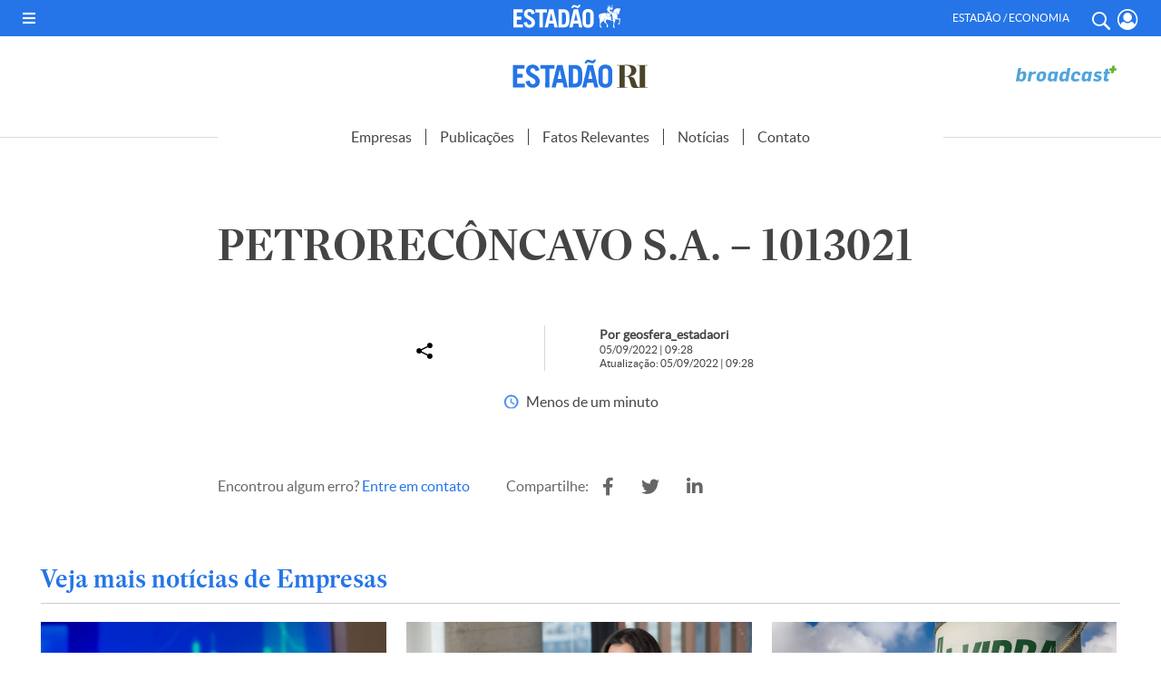

--- FILE ---
content_type: application/javascript; charset=utf-8
request_url: https://fundingchoicesmessages.google.com/f/AGSKWxVFjFFtVZY3JcgTj008AT9BrKVGu66axKZYEZpZrVSM4Mk2GP61c4v60fJhflz2Bbz_G-iDotIL2RqZWVsNR8lBj-7VMiQPbH_K1quWoDc3UZo-n2wltNOoAjz5hob_KTzKueqeg4btPBHVvJrji_u54PABWgVGXXjuxQcVEM-QBQXuvPyIdwdRtVpQ/_/adgear.js-728x90px-_companionad./AdS/RAD./ads/rail-
body_size: -1289
content:
window['71d75712-506a-45e2-ba08-fff32ae6d573'] = true;